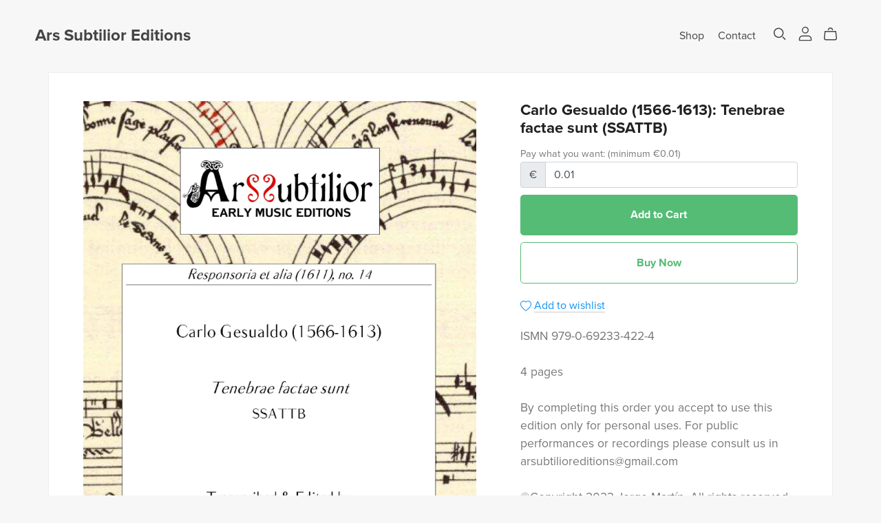

--- FILE ---
content_type: text/html; charset=UTF-8
request_url: https://payhip.com/comms?v=24u68985
body_size: 462
content:
<!DOCTYPE html PUBLIC "-//W3C//DTD XHTML 1.0 Transitional//EN" "http://www.w3.org/TR/xhtml1/DTD/xhtml1-transitional.dtd">
<html xmlns="http://www.w3.org/1999/xhtml">
<head>
<meta http-equiv="Content-Type" content="text/html; charset=utf-8" />
<meta name="viewport" content="width=device-width,minimum-scale=1,maximum-scale=1">

<title>Payhip</title>

<!--jquery-->
<script src="//ajax.googleapis.com/ajax/libs/jquery/1.9.1/jquery.min.js"></script>
<script type="text/javascript">window.jQuery || document.write('<script src="https://payhip.com/js/jquery.js?v=t3u2y3d4h">\x3C/script>')</script>

<!--js cookie-->
<script type="text/javascript" src="https://payhip.com/js/thirdparty/js-cookie/js.cookie.js?v=t3u2y3d4h"></script>

<script type="text/javascript" src="https://payhip.com/js/checkoutv2/embed_comms.js?v=t3u2y3d4h"></script>

</head>

<body>



<script defer src="https://static.cloudflareinsights.com/beacon.min.js/vcd15cbe7772f49c399c6a5babf22c1241717689176015" integrity="sha512-ZpsOmlRQV6y907TI0dKBHq9Md29nnaEIPlkf84rnaERnq6zvWvPUqr2ft8M1aS28oN72PdrCzSjY4U6VaAw1EQ==" data-cf-beacon='{"rayId":"9c1a867cbd65cac0","version":"2025.9.1","serverTiming":{"name":{"cfExtPri":true,"cfEdge":true,"cfOrigin":true,"cfL4":true,"cfSpeedBrain":true,"cfCacheStatus":true}},"token":"7cf13bba8d1447bc86d59b728e27fcf9","b":1}' crossorigin="anonymous"></script>
</body>
</html>

--- FILE ---
content_type: text/html; charset=UTF-8
request_url: https://payhip.com/editorv2_shop_aux/products_are_in_wishlist_ajax?1769037450038
body_size: 271
content:
{"productKeysInWishlist":[],"productKeysAlreadyInBuyerAccount":false,"collabMetaData":{"yzdpS":{"hasCollaborators":false}}}